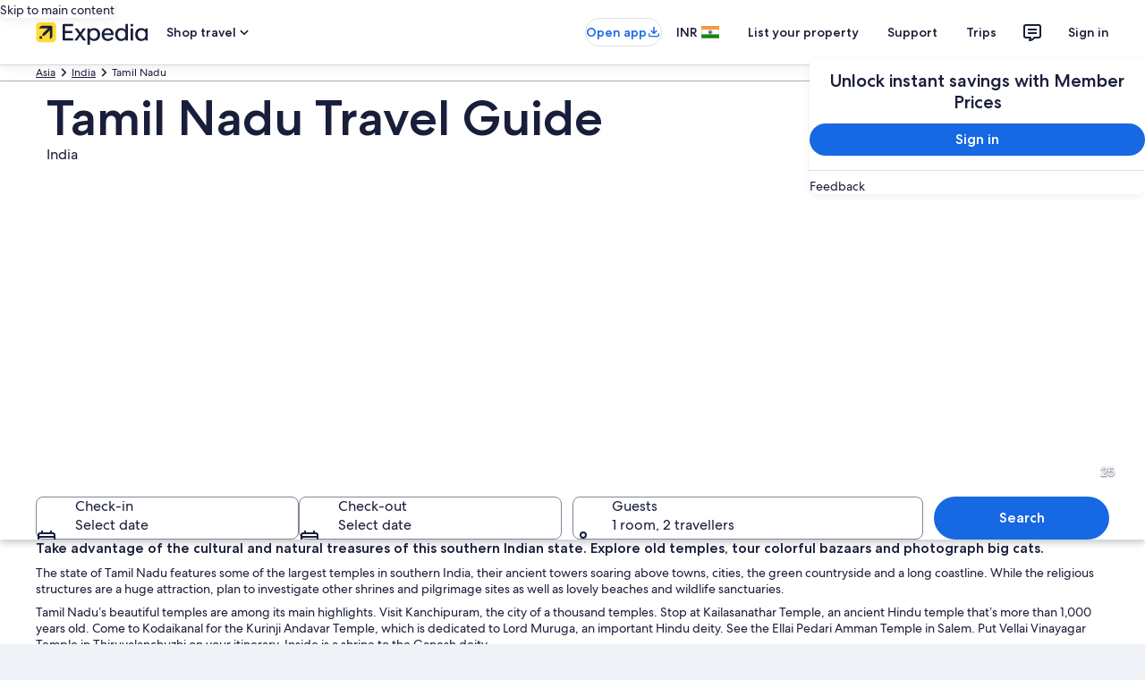

--- FILE ---
content_type: application/javascript
request_url: https://c.travel-assets.com/blossom-flex-ui/blossom-destination-cross-link.a46b1a17d23b5fc26f77.js
body_size: 591
content:
/*@license For license information please refer to blossom-destination-cross-link.licenses.txt*/
(self.__LOADABLE_LOADED_CHUNKS__=self.__LOADABLE_LOADED_CHUNKS__||[]).push([[13075],{97690:function(e,t,n){n.r(t),n.d(t,{default:function(){return m}});var i,s,o=n(96540),a=n(62152);!function(e){e.DETAIL="detail",e.LINKS_ONLY="links_only"}(i||(i={})),function(e){e.CITY="city",e.REGION="provinces_state",e.COUNTRY="country"}(s||(s={}));const l=e=>{switch(e){case s.CITY:return"destinationCrossLink.city.label";case s.REGION:return"destinationCrossLink.provinceState.label";case s.COUNTRY:return"destinationCrossLink.country.label";default:return"destinationCrossLink.city.label"}};var r=n(83930),c=n(12822),d=n(50224),u=n(15938),L=n(72195);var m=(0,d.L)("flexModuleModelStore","context","uriContext")((0,u.observer)((e=>{const{templateComponent:t,flexModuleModelStore:n}=e,{id:s}=t.metadata,d=n.getModel(s),u=null==d?void 0:d.destinations;if(!d||d.empty||!u||!u.length)return null;const{title:m,view:C,geoType:_}=d;return o.createElement(o.Fragment,null,o.createElement("div",{className:"DestinationCrossLink",id:s,"data-testid":"DestinationCrossLinkHeading"},o.createElement(L.N,{margin:{blockend:"three"}},o.createElement(a.M,{tag:"h2",size:4},m)),C===i.DETAIL?o.createElement(r.A,{baseKey:"cross-link-destination-cards",destinations:u,localiseKey:l(_),moduleName:"destinationCrossLink"}):o.createElement(c.A,{baseKey:"cross-link-destination-links",destinations:u,localiseKey:l(_),moduleName:"destinationCrossLink"})))})))}}]);
//# sourceMappingURL=https://bernie-assets.s3.us-west-2.amazonaws.com/blossom-flex-ui/blossom-destination-cross-link.a46b1a17d23b5fc26f77.js.map